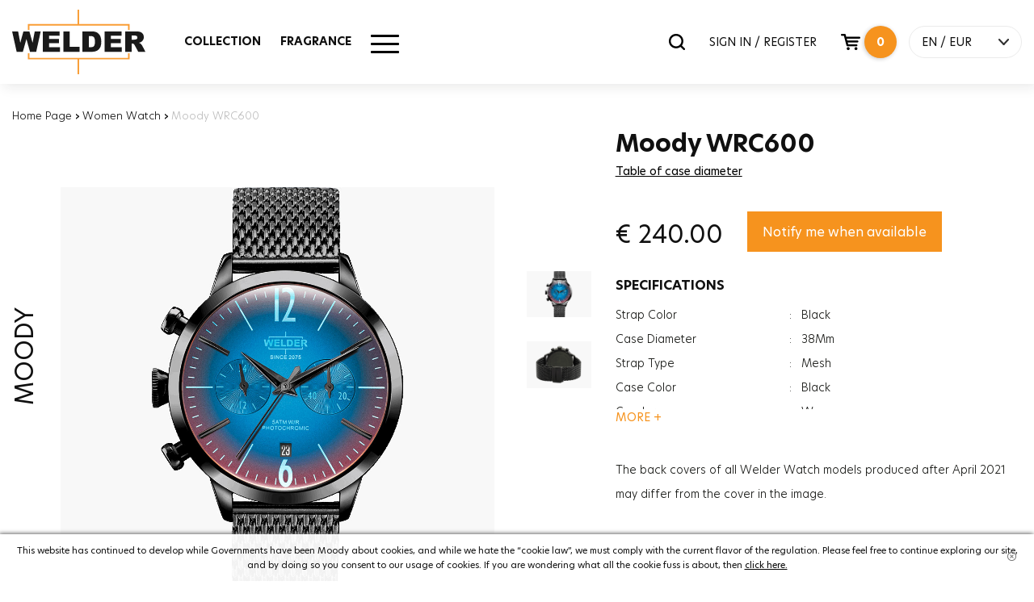

--- FILE ---
content_type: text/html; charset=utf-8
request_url: https://www.welderwatch.com/moody-wrc600/
body_size: 14001
content:

<!DOCTYPE html>
<html lang="en">
<head>

    <base href="https://www.welderwatch.com/" />
    <meta charset="utf-8" />
    <title>Moody WRC600 Welder Watch</title>
    <meta name="description" content="You can buy Moody WRC600 on our page! Enjoy shopping with Welder Watch quality and security!" />
    
    <meta http-equiv="X-UA-Compatible" content="IE=edge">
    <meta name="viewport" content="width=device-width, initial-scale=1, maximum-scale=1">

    <meta property="og:type" content="website" />
    <meta property="og:title" content="Moody WRC600 Welder Watch" />
    <meta property="og:description" content="You can buy Moody WRC600 on our page! Enjoy shopping with Welder Watch quality and security!" />
    <meta property="og:url" content="https://www.welderwatch.com/moody-wrc600/" />
    <meta property="og:site_name" content="Moody WRC600 Welder Watch" />
    <meta property="og:image" itemprop="image" content="https://welderproductmediumcdn-dkdudjehb5fke3ef.z01.azurefd.net/WRC600_1.jpg">

    <meta name="facebook-domain-verification" content="xqawo29sjotkbvgb1bzb5zpg70irzr" />





    <meta name="twitter:card" content="summary_large_image">
    <meta name="twitter:title" content="Moody WRC600 Welder Watch">

    <meta name="twitter:image" content="https://welderproductmediumcdn-dkdudjehb5fke3ef.z01.azurefd.net/WRC600_1.jpg">
    <meta name="twitter:site" content="https://www.welderwatch.com/moody-wrc600/">




    <meta itemprop="name" content="Moody WRC600 Welder Watch">
    <meta itemprop="description" content="You can buy Moody WRC600 on our page! Enjoy shopping with Welder Watch quality and security!">
    <meta itemprop="image" content="https://welderproductmediumcdn-dkdudjehb5fke3ef.z01.azurefd.net/WRC600_1.jpg">



    <link rel="canonical" href=https://www.welderwatch.com/moody-wrc600/ />

    <meta name="viewport" content="width=device-width, initial-scale=1.0">
    <link rel="apple-touch-icon" sizes="180x180" href="https://welderbanneronecdn-bkbtbmdgh5f6bpca.z01.azurefd.net/apple-touch-icon.png">
    <link rel="icon" type="image/png" sizes="32x32" href="https://welderbanneronecdn-bkbtbmdgh5f6bpca.z01.azurefd.net/favicon-32x32.png">
    <link rel="icon" type="image/png" sizes="16x16" href="https://welderbanneronecdn-bkbtbmdgh5f6bpca.z01.azurefd.net/favicon-16x16.png">
    <link rel="icon" href="https://welderbanneronecdn-bkbtbmdgh5f6bpca.z01.azurefd.net/favicon.ico?v=1.1">


    <!--PreLoad-->


    <link rel="preconnect" href="https://sslwidget.criteo.com">
    <link rel="preconnect" href="https://gum.criteo.com">
    <link rel="preconnect" href="https://www.google-analytics.com">
    <link rel="preconnect" href="https://www.google.com">
    <link rel="preconnect" href="https://www.googleadservices.com">
    <link rel="preconnect" href="https://www.google.com.tr">
    <link rel="preconnect" href="https://www.googletagmanager.com">

    <!--Preload-->

    



            <link rel="alternate" href="https://www.welderwatch.com/moody-wrc600/" hreflang="x-default" />
        <link rel="alternate" hreflang="en" href="https://www.welderwatch.com/moody-wrc600/" />
        <link rel="alternate" hreflang="tr" href="https://www.welderwatch.com/tr/moody-wrc600/" />
        <link rel="alternate" hreflang="it" href="https://www.welderwatch.com/it/moody-wrc600/" />
        <link rel="alternate" hreflang="es" href="https://www.welderwatch.com/es/moody-wrc600/" />









    <script>
        var dataLayer = [];
    </script>

    

    <script>
        

        dataLayer.push({ ecommerce: null });  // Clear the previous ecommerce object.
        dataLayer.push({
            event: "view_item",
            ecommerce: {
                items: [
                    {
                        item_id: '111',
                        item_name: 'WRC600',
                        affiliation: 'Online Store',
                        currency: 'EUR',
                        index: 0,
                        item_brand: 'Moody',
                        item_category: 'Moody',
                        item_variant: 'Black',
                        price: 240.0000,
                        quantity: 1,
                    }
                ]
            }
        });



    </script>





    <!-- Google Tag Manager -->
    <script>
        (function (w, d, s, l, i) {
            w[l] = w[l] || []; w[l].push({
                'gtm.start':
                    new Date().getTime(), event: 'gtm.js'
            }); var f = d.getElementsByTagName(s)[0],
                j = d.createElement(s), dl = l != 'dataLayer' ? '&l=' + l : ''; j.async = true; j.src =
                    'https://www.googletagmanager.com/gtm.js?id=' + i + dl; f.parentNode.insertBefore(j, f);
        })(window, document, 'script', 'dataLayer', 'GTM-MBNTJSP');
    </script><!-- End Google Tag Manager -->
    <!-- Facebook Pixel Code -->
    <script>
        !function (f, b, e, v, n, t, s) {
            if (f.fbq) return; n = f.fbq = function () {
                n.callMethod ?
                    n.callMethod.apply(n, arguments) : n.queue.push(arguments)
            };
            if (!f._fbq) f._fbq = n; n.push = n; n.loaded = !0; n.version = '2.0';
            n.queue = []; t = b.createElement(e); t.async = !0;
            t.src = v; s = b.getElementsByTagName(e)[0];
            s.parentNode.insertBefore(t, s)
        }(window, document, 'script',
            'https://connect.facebook.net/en_US/fbevents.js');
        fbq('init', '493239861521405');
        fbq('track', 'PageView');
    </script>
    <noscript>
        <img height="1" width="1"
             src="https://www.facebook.com/tr?id=493239861521405&ev=PageView&noscript=1" />
    </noscript>
    <!-- End Facebook Pixel Code -->
    
    

    <meta name="google-site-verification" content="NnAj7Y_nlEC_i2PgG_65LoY5RtCYMbt87j5n_7g9HP8" />


        <link href="/Content/welder.min.css?v=9" rel="stylesheet" />





    

    


    <script type='text/javascript'>
        var appInsights = window.appInsights || function (config) {
            function r(config) { t[config] = function () { var i = arguments; t.queue.push(function () { t[config].apply(t, i) }) } }
            var t = { config: config }, u = document, e = window, o = 'script', s = u.createElement(o), i, f; for (s.src = config.url || '//az416426.vo.msecnd.net/scripts/a/ai.0.js', u.getElementsByTagName(o)[0].parentNode.appendChild(s), t.cookie = u.cookie, t.queue = [], i = ['Event', 'Exception', 'Metric', 'PageView', 'Trace', 'Ajax']; i.length;)r('track' + i.pop()); return r('setAuthenticatedUserContext'), r('clearAuthenticatedUserContext'), config.disableExceptionTracking || (i = 'onerror', r('_' + i), f = e[i], e[i] = function (config, r, u, e, o) { var s = f && f(config, r, u, e, o); return s !== !0 && t['_' + i](config, r, u, e, o), s }), t
        }({
            instrumentationKey: '7fa1740f-397b-4df8-8622-9fc53e1ef68d'
        });

        window.appInsights = appInsights;
        appInsights.trackPageView();
    </script>



    <!-- Segment Pixel - Welder_SP_2002 - DO NOT MODIFY -->
    <script async src="https://secure.adnxs.com/seg?add=20732267&t=1" type="text/javascript"></script>
    <!-- End of Segment Pixel -->



</head>
<body>

    <!-- Google Tag Manager (noscript) -->
    <noscript>
        <iframe src="https://www.googletagmanager.com/ns.html?id=GTM-MBNTJSP"
                height="0" width="0" style="display:none;visibility:hidden"></iframe>
    </noscript>
    <!-- End Google Tag Manager (noscript) -->

    <div id="loading"><div class="pace pace-active"><div class="pace-progress" data-progress="50" data-progress-text="50%" style="-webkit-transform: translate3d(50%, 0px, 0px); -ms-transform: translate3d(50%, 0px, 0px); transform: translate3d(50%, 0px, 0px);"><div class="pace-progress-inner"></div></div><div class="pace-activity"></div></div></div>
    <div id="main">

        

<!--HEADER-->
<header>
    <div class="header-body">
        <div class="container">

            <div class="row">
                <div class="col-sm-3 col-xs-3 visible-xs-block visible-sm-block">
                    <a href="javascript:void(0);" id="mobile-menu">
                        <span class="bar-wrap">
                            <span class="bar"></span>
                            <span class="bar"></span>
                            <span class="bar"></span>
                        </span>
                    </a>
                </div>
                <div class="col-lg-2 col-md-2 col-sm-6 col-xs-6 logo-area">
                    <div class="logo"><a href="/" id="logo">Welder</a></div>
                </div>

                <div class="col-lg-4 col-md-4 visible-md-block visible-lg-block mm-area">
                    <nav id="main-menu">
                        <ul>
                            <li>
                                <a href="javascript:void(0);" target="_self">COLLECTION</a>
                                <div class="sub">
                                    <div class="container">
                                        <div class="row col-menu-list">

                                                        <div class="col-1-5">
                                                            <div class="col-menu-item">
                                                                <div class="row head">
                                                                    <div class="col-xs-12"><a href="/moody/" target="_self" class="title">MOODY</a><a href="/moody/" target="_self" class="all-product">SEE ALL</a></div>
                                                                </div>
                                                                <div class="row">

                                                                            <div class="col-xs-12 p-item">
                                                                                <a href="/moody/"><img class="lazy" src="https://welderbanneronecdn-bkbtbmdgh5f6bpca.z01.azurefd.net/loader.svg" data-src="https://welderproductmediumcdn-dkdudjehb5fke3ef.z01.azurefd.net/WWRC604_1.png" alt="WWRC604" /><span class="p-name">WWRC604</span></a>
                                                                            </div>


                                                                </div>
                                                            </div>
                                                        </div>
                                                        <div class="col-1-5">
                                                            <div class="col-menu-item">
                                                                <div class="row head">
                                                                    <div class="col-xs-12"><a href="/w75/" target="_self" class="title">W75</a><a href="/w75/" target="_self" class="all-product">SEE ALL</a></div>
                                                                </div>
                                                                <div class="row">

                                                                            <div class="col-xs-12 p-item">
                                                                                <a href="/w75/"><img class="lazy" src="https://welderbanneronecdn-bkbtbmdgh5f6bpca.z01.azurefd.net/loader.svg" data-src="https://welderproductmediumcdn-dkdudjehb5fke3ef.z01.azurefd.net/WRT1002_1.png" alt="WRT1002" /><span class="p-name">WRT1002</span></a>
                                                                            </div>


                                                                </div>
                                                            </div>
                                                        </div>
                                                        <div class="col-1-5">
                                                            <div class="col-menu-item">
                                                                <div class="row head">
                                                                    <div class="col-xs-12"><a href="/royal/" target="_self" class="title">ROYAL</a><a href="/royal/" target="_self" class="all-product">SEE ALL</a></div>
                                                                </div>
                                                                <div class="row">

                                                                            <div class="col-xs-12 p-item">
                                                                                <a href="/royal/"><img class="lazy" src="https://welderbanneronecdn-bkbtbmdgh5f6bpca.z01.azurefd.net/loader.svg" data-src="https://welderproductmediumcdn-dkdudjehb5fke3ef.z01.azurefd.net/WWRC653_1.png" alt="WWRC653" /><span class="p-name">WWRC653</span></a>
                                                                            </div>


                                                                </div>
                                                            </div>
                                                        </div>
                                                        <div class="col-1-5">
                                                            <div class="col-menu-item">
                                                                <div class="row head">
                                                                    <div class="col-xs-12"><a href="/edge/" target="_self" class="title">EDGE</a><a href="/edge/" target="_self" class="all-product">SEE ALL</a></div>
                                                                </div>
                                                                <div class="row">

                                                                            <div class="col-xs-12 p-item">
                                                                                <a href="/edge/"><img class="lazy" src="https://welderbanneronecdn-bkbtbmdgh5f6bpca.z01.azurefd.net/loader.svg" data-src="https://welderproductmediumcdn-dkdudjehb5fke3ef.z01.azurefd.net/WWMD1000_1.png" alt="WWMD1000" /><span class="p-name">WWMD1000</span></a>
                                                                            </div>


                                                                </div>
                                                            </div>
                                                        </div>
                                                        <div class="col-1-5">
                                                            <div class="col-menu-item">
                                                                <div class="row head">
                                                                    <div class="col-xs-12"><a href="/spark/" target="_self" class="title">SPARK</a><a href="/spark/" target="_self" class="all-product">SEE ALL</a></div>
                                                                </div>
                                                                <div class="row">

                                                                            <div class="col-xs-12 p-item">
                                                                                <a href="/spark/"><img class="lazy" src="https://welderbanneronecdn-bkbtbmdgh5f6bpca.z01.azurefd.net/loader.svg" data-src="https://welderproductmediumcdn-dkdudjehb5fke3ef.z01.azurefd.net/WWRL1003_1.png" alt="WWRL1003" /><span class="p-name">WWRL1003</span></a>
                                                                            </div>


                                                                </div>
                                                            </div>
                                                        </div>
                                                        <div class="col-1-5">
                                                            <div class="col-menu-item">
                                                                <div class="row head">
                                                                    <div class="col-xs-12"><a href="/slim/" target="_self" class="title">SLIM</a><a href="/slim/" target="_self" class="all-product">SEE ALL</a></div>
                                                                </div>
                                                                <div class="row">

                                                                            <div class="col-xs-12 p-item">
                                                                                <a href="/slim/"><img class="lazy" src="https://welderbanneronecdn-bkbtbmdgh5f6bpca.z01.azurefd.net/loader.svg" data-src="https://welderproductmediumcdn-dkdudjehb5fke3ef.z01.azurefd.net/WRS623_1.png" alt="WRS623" /><span class="p-name">WRS623</span></a>
                                                                            </div>


                                                                </div>
                                                            </div>
                                                        </div>
                                                        <div class="col-1-5">
                                                            <div class="col-menu-item">
                                                                <div class="row head">
                                                                    <div class="col-xs-12"><a href="/the-bold/" target="_self" class="title">THE BOLD</a><a href="/the-bold/" target="_self" class="all-product">SEE ALL</a></div>
                                                                </div>
                                                                <div class="row">

                                                                            <div class="col-xs-12 p-item">
                                                                                <a href="/the-bold/"><img class="lazy" src="https://welderbanneronecdn-bkbtbmdgh5f6bpca.z01.azurefd.net/loader.svg" data-src="https://welderproductmediumcdn-dkdudjehb5fke3ef.z01.azurefd.net/WRK2000_1.png" alt="WRK2000" /><span class="p-name">WRK2000</span></a>
                                                                            </div>


                                                                </div>
                                                            </div>
                                                        </div>



                                        </div>
                                    </div>
                                </div>
                            </li>
                            <li><a href="/fragrance/" target="_self">FRAGRANCE</a></li>
                            




                            <li class="hm-menu">
                                <a href="javascript:void(0);">
                                    <div class="other-menu-icon">
                                        <span></span>
                                    </div>
                                </a>
                                <div class="sub hmm" style="top: 159px;">
                                    <div class="container">
                                        <div class="row other-menu">
                                            <div class="col-md-4">
                                                <div class="row">
                                                    <div class="col-sm-12">
                                                        <a href="/men-watch/" class="cat-img-link">
                                                            <img class="lazy" data-src="https://welderbanneronecdn-bkbtbmdgh5f6bpca.z01.azurefd.net/menu-men.jpg" src="https://welderbanneronecdn-bkbtbmdgh5f6bpca.z01.azurefd.net/loader.svg" alt="MAN WATCH">
                                                            <span>MAN WATCH</span>
                                                        </a>
                                                    </div>
                                                    <div class="col-sm-12">
                                                        <a href="/women-watch/" class="cat-img-link">
                                                            <img class="lazy" data-src="https://welderbanneronecdn-bkbtbmdgh5f6bpca.z01.azurefd.net/menu-women.jpg" src="https://welderbanneronecdn-bkbtbmdgh5f6bpca.z01.azurefd.net/loader.svg" alt="WOMEN WATCH">
                                                            <span>WOMEN WATCH</span>
                                                        </a>
                                                    </div>
                                                </div>
                                            </div>
                                            <div class="col-md-8">
                                                <div class="row">
                                                    <div class="col-sm-12">
                                                        <div class="menu-cat-title">OTHER</div>
                                                    </div>
                                                    <div class="col-md-6 border-right">
                                                        <ul class="menu-link">
                                                            <li>
                                                                <a href="/stores/">STORES</a>
                                                            </li>
                                                            <li>
                                                                <a href="/findstore/">STORE LOCATOR</a>
                                                            </li>
                                                            <li>
                                                                <a href="/blog/">BLOG</a>
                                                            </li>
                                                            <li>
                                                                <a href="/faq/">FAQ</a>
                                                            </li>
                                                        </ul>
                                                    </div>
                                                    <div class="col-md-6">
                                                        <ul class="menu-link">
                                                            <li>
                                                                <a href="/usermanual/">USER MANUAL</a>
                                                            </li>
                                                            <li>
                                                                <a href="/refunds/">RETURNS &amp; REFUNDS</a>
                                                            </li>
                                                            <li>
                                                                <a href="/technicalservice/">TECHNICAL SERVICE </a>
                                                            </li>
                                                            <li>
                                                                <a href="/contact/">CONTACT US</a>
                                                            </li>
                                                            <li>
                                                                <a href="/guestorder/">FIND MY ORDER</a>
                                                            </li>
                                                            
                                                        </ul>
                                                    </div>
                                                </div>
                                                <div class="row">
                                                    <div class="col-sm-12 social-media">
                                                        <div class="menu-cat-title">SOCIAL CHANNELS</div>
                                                        <ul>
                                                            <li>
                                                                <a target="_blank" rel="nofollow" href="https://www.instagram.com/welderwatch/">
                                                                    <span class="iconpack in"></span>
                                                                </a>
                                                            </li>
                                                            <li>
                                                                <a target="_blank" rel="nofollow" href="https://tr-tr.facebook.com/welderwatch/">
                                                                    <span class="iconpack fb"></span>
                                                                </a>
                                                            </li>
                                                            <li>
                                                                <a target="_blank" rel="nofollow" href="https://twitter.com/welderwatch">
                                                                    <span class="iconpack tw"></span>
                                                                </a>
                                                            </li>
                                                            <li>
                                                                <a target="_blank" rel="nofollow" href="https://www.youtube.com/channel/UCx46tWekeqdFADybgk8o0gg">
                                                                    <span class="iconpack ytp"></span>
                                                                </a>
                                                            </li>
                                                        </ul>
                                                    </div>
                                                </div>
                                            </div>
                                        </div>
                                    </div>
                                </div>
                            </li>

                        </ul>
                    </nav>
                    <div class="menu-bg"></div>
                </div>
                <div class="col-lg-6 col-md-6 col-sm-3 col-xs-3 header-right">
                    <div class="search-popup">
                        <div class="input-holder">
                            <input type="search" class="search-input" name="q" data-result-text=".result-text" data-action="Search" data-result=".search-result" placeholder="SEARCH" autocomplete="off" /><a href="javascript:fbq('track', 'Search');" class="search-btn"><span class="iconpack search"></span></a>
                        </div>
                        <div class="search-result">

                        </div>


                    </div>
                        <a href="/login/" class="signin-signin-up">SIGN IN / REGISTER</a>



                    <input type="hidden" name="BasketCount" id="BasketCount" value="0">
                    <div id="header-basket">

                        <a href="javascript:void(0);" class="basket-btn" id="cart-includes" onclick="SepetiAc();"><span class="iconpack basket"></span><span class="count">0</span></a>
                        <div id="modal-basket">
                                <div class="total-item-text">There are <b>0</b> products in your basket.</div>
                        </div>
                    </div>

                    <div id="lang">
                        <a href="javascript:void(0);" onclick="javascript:$(this).closest('#lang').toggleClass('open');">EN  / EUR</a>
                        <div id="lang-current">
        
                            <div class="cn-item">
                                <form action="languageChange/" method="post">

                                    <ul>
                                        
                                        <li><a class='active' href="javascript:;" onclick="javascript:$('input[name=\'language_code\']').attr('value', 'en');javascript:$(this).closest('form').submit();" hreflang="en">EN</a></li>
                                        <li><a class='' href="javascript:;" onclick="javascript:$('input[name=\'language_code\']').attr('value', 'tr');javascript:$(this).closest('form').submit();"  hreflang="tr">TR</a></li>
                                        <li><a class='' href="javascript:;" onclick="javascript:$('input[name=\'language_code\']').attr('value', 'it');javascript:$(this).closest('form').submit();"  hreflang="it">IT</a></li>
                                        <li><a class='' href="javascript:;" onclick="javascript:$('input[name=\'language_code\']').attr('value', 'es');javascript:$(this).closest('form').submit();"  hreflang="es">ES</a></li>
                                        <li><a class='' href="javascript:;" onclick="javascript:$('input[name=\'language_code\']').attr('value', 'kr');javascript:$(this).closest('form').submit();"  hreflang="kr">KR</a></li>

                                    </ul>
                                    <input type="hidden" id="language_code" name="language_code" />
                                </form>
                            </div>
                                <div class="cn-item">
                                    <form action="Currency/" method="post">
                                        <ul>
                                            <li><a title="TRY" href="javascript:void(0);" class='' onclick="javascript:$('input[name=\'currency_code\']').attr('value', 'TRY');javascript:$(this).closest('form').submit();">TRY</a></li>
                                            <li><a title="USD" href="javascript:void(0);" class='' onclick="javascript:$('input[name=\'currency_code\']').attr('value', 'USD');javascript:$(this).closest('form').submit();">USD</a></li>
                                            <li><a title="EUR" href="javascript:void(0);" class='active' onclick="$('input[name=\'currency_code\']').attr('value', 'EUR');$(this).closest('form').submit();">EUR</a></li>
                                        </ul>
                                        <input type="hidden" id="currency_code" name="currency_code" />

                                    </form>
                                </div>
                        </div>
                    </div>
                </div>

            </div>

            <div id="mobilemenu" class="visible-xs-block visible-sm-block">
                <div class="mm-content">
                    <ul>
                        <li class="sub-dropdown">
                            <a href="javascript:void(0);" target="_self">COLLECTION</a>
                            <ul class="sub-menu">
                                        <li><a href="/moody/" target="_self">MOODY</a></li>
                                        <li><a href="/w75/" target="_self">W75</a></li>
                                        <li><a href="/royal/" target="_self">ROYAL</a></li>
                                        <li><a href="/edge/" target="_self">EDGE</a></li>
                                        <li><a href="/spark/" target="_self">SPARK</a></li>
                                        <li><a href="/slim/" target="_self">SLIM</a></li>
                                        <li><a href="/the-bold/" target="_self">THE BOLD</a></li>


                            </ul>
                        </li>
                        <li><a href="/fragrance/" target="_self">FRAGRANCE</a></li>
                        

                    </ul>
                    <ul class="mobil-account">
                            <li><a href="/login/">LOG IN</a></li>
                            <li> <a href="/login/">Register</a></li>




                    </ul>
                    <div id="lang">
                        <a href="javascript:void(0);" onclick="javascript:$(this).closest('#lang').toggleClass('open');">EN  / EUR</a>
                        <div id="lang-current">
                            <div class="cn-item">
                                <form action="languageChange/" method="post">

                                    <ul>
                                        
                                        <li><a class='active' href="javascript:;" onclick="javascript:$('input[name=\'language_code\']').attr('value', 'en');javascript:$(this).closest('form').submit();" hreflang="en">EN</a></li>
                                        <li><a class='' href="javascript:;" onclick="javascript:$('input[name=\'language_code\']').attr('value', 'tr');javascript:$(this).closest('form').submit();" hreflang="tr">TR</a></li>
                                        <li><a class='' href="javascript:;" onclick="javascript:$('input[name=\'language_code\']').attr('value', 'it');javascript:$(this).closest('form').submit();" hreflang="it">IT</a></li>
                                        <li><a class='' href="javascript:;" onclick="javascript:$('input[name=\'language_code\']').attr('value', 'es');javascript:$(this).closest('form').submit();" hreflang="es">ES</a></li>
                                        <li><a class='' href="javascript:;" onclick="javascript:$('input[name=\'language_code\']').attr('value', 'kr');javascript:$(this).closest('form').submit();" hreflang="kr">KR</a></li>

                                    </ul>
                                    <input type="hidden" id="language_code" name="language_code" />
                                </form>
                            </div>
                            <div class="cn-item">
                                <form action="/Currency/" method="post">
                                    <ul>
                                        <li><a title="TRY" href="javascript:void(0);" class='' onclick="javascript:$('input[name=\'currency_code\']').attr('value', 'TRY');javascript:$(this).closest('form').submit();">TRY</a></li>
                                        <li><a title="USD" href="javascript:void(0);" class='' onclick="javascript:$('input[name=\'currency_code\']').attr('value', 'USD');javascript:$(this).closest('form').submit();">USD</a></li>
                                        <li><a title="EUR" href="javascript:void(0);" class='active' onclick="$('input[name=\'currency_code\']').attr('value', 'EUR');$(this).closest('form').submit();">EUR</a></li>
                                    </ul>
                                    <input type="hidden" name="currency_code" value="" />

                                </form>
                            </div>
                        </div>
                    </div>
                </div>
            </div>
        </div>
    </div>
</header>

        


<section id="product-detail">
    <div class="container container-1400">

            <div class="row sec-head" style="text-align:left!important">
                <div class="col-lg-6  col-md-12 col-md-offset-0 head">
                    
                    <div id="breadcrumb" class="v2" style="text-align:left!important">
                        <a href="/" title="Home Page">Home Page</a>
                        <b> › </b>

                        <a href="https://www.welderwatch.com/women-watch/" title="Women Watch">Women Watch</a>


                        <b> › </b>
                        <span>Moody WRC600</span>
                    </div>
                </div>
            </div>


        <div class="row p-top" itemscope itemtype="http://schema.org/Product">
            <form data-ajax="true" data-ajax-begin="" id="AddToBasketForm" method="post">
                <div class="col-md-7 col-sm-12 col-xs-12">
                    <div class="slider-area">
                        <span class="cat-name"> MOODY</span>
                        <span class="invisible" itemprop="name">MOODY WRC600</span>
                        <meta itemprop="mpn" content="WRC600" />
                        <span class="invisible" itemprop="sku">WRC600</span>
                        <span class="invisible" itemprop="gtin">8118116601003</span>
                        <span class="invisible" itemprop="brand">Welder Watch</span>
                        <span class="invisible" itemprop="description"> MOODY  WRC600</span>
                        <div class="invisible" itemprop="aggregateRating"
                             itemscope itemtype="https://schema.org/AggregateRating">
                            Rated <span itemprop="ratingValue">4.9476846288646</span>/5
                            based on <span itemprop="reviewCount">27</span> customer reviews
                        </div>
                        
                        <div class="swiper-container" id="pd-slider">
                            <div class="swiper-wrapper">


                                        <div class="swiper-slide">
                                            <a href="https://welderproductcdn-g8gfbuf6fad8hre0.z01.azurefd.net/WRC600_1.jpg" title="WRC600_1.jpg" onclick="javascript:return false;" class="cloud-zoom" rel="position: 'inside', adjustX: 10, adjustY:0" id="zoom_1"><img src="https://welderproductcdn-g8gfbuf6fad8hre0.z01.azurefd.net/WRC600_1.jpg" alt="WRC600" /></a>
                                        </div>
                                        <div class="swiper-slide">
                                            <a href="https://welderproductcdn-g8gfbuf6fad8hre0.z01.azurefd.net/WRC600_2.jpg" title="WRC600_2.jpg" onclick="javascript:return false;" class="cloud-zoom" rel="position: 'inside', adjustX: 10, adjustY:0" id="zoom_2"><img src="https://welderproductcdn-g8gfbuf6fad8hre0.z01.azurefd.net/WRC600_2.jpg" alt="WRC600" /></a>
                                        </div>

                            </div>
                            <div class="swiper-pagination"></div>
                        </div>
                        <div class="swiper-container" id="tm-slider">
                            <div class="swiper-wrapper">

                                        <div class="swiper-slide"><img itemprop="image" src="https://welderproductcdn-g8gfbuf6fad8hre0.z01.azurefd.net/WRC600_1.jpg" alt="WRC600" /></div>
                                        <div class="swiper-slide"><img itemprop="image" src="https://welderproductcdn-g8gfbuf6fad8hre0.z01.azurefd.net/WRC600_2.jpg" alt="WRC600" /></div>



                            </div>
                        </div>
                    </div>
                    <div class="clearfix"></div>
                </div>
                <div class="col-md-5 col-sm-12 p-detail">
                    <h1 class="stock-code">Moody WRC600 </h1>
                    <div class="p-title"> </div>

                    <div class="price visible-xs-block"><span id="productPrice">€ 240.00</span></div>

                    <div class="clearfix"></div>





                    <div class="visible-xs">
                        <div class="go-basket">
                                <button type="submit" class="btn add-to-cart" id="addToBasketButtonMobile">BUY NOW<span class='iconpack basketv2-white md'></span></button>

                        </div>
                    </div>
                    <div class="clearfix"></div>



                    <div class="clearfix"></div>




                        <a href="javascript:void(0);" onclick="javascript:$('#info-table-content').toggle();" id="info-table" title="Table of case diameter">Table of case diameter</a>
                        <div id="info-table-content" style="display: none;">
                            <div class="back-screen"></div>
                            <div class="info-popup col-md-6 col-sm-10 col-xs-12">
                                <a href="javascript:void(0);" title="Table of case diameter" onclick="javascript:$('#info-table-content').toggle();" class="close-info-window">X</a>
                                <p><img alt="" src="/Content/Image/olcu-tablosu.jpg" style="width: 100%; height: 100%;"></p>
                            </div>
                        </div>
                        <div id="PreviewCustomizeImage" style="display: none;">
                            <div class="back-screen"></div>
                            <div class="info-popup col-md-5 col-sm-5 col-xs-7">
                                <a href="javascript:void(0);" title="Table of case diameter" onclick="javascript:$('#PreviewCustomizeImage').toggle();" class="close-info-window">X</a>
                                <p id="pImg"></p>
                            </div>
                        </div>
                        <div class="clearfix"></div>

                    <input type="hidden" id="UrunKodu" value="WRC600" />
                    <input type="hidden" id="Adet" value="1" />


                    <div class="invisible" itemprop="offers" itemscope itemtype="https://schema.org/Offer">
                        <link itemprop="url" href="https://www.welderwatch.com/moody-wrc600/" />
                        <span itemprop="priceCurrency" content="EUR">€</span><span itemprop="price" content="240.0000">240.00</span>
                        <meta itemprop="priceValidUntil" content="2026-02-04" />
                        <link itemprop="availability" href="https://schema.org/InStock" />
                    </div>

                    <div class="go-basket hidden-xs">

                        <div class="price"><span id="productPrice">€  <span>240.00</span> </span></div>
                                <button type="button" data-productid="WRC600" data-url="Product/FeedBack" class="btn add-to-cart outofstock">Notify me when available</button>


                    </div>
                    <div class="clearfix"></div>



                        <div class="features sh-hd">
                            <div class="bd">
                                <div class="f-title">SPECIFICATIONS</div>
                                <div class="f-value">
                                    <table>
                                        <tbody>

                                                <tr>
                                                    <td class="feature-head">Strap Color</td>
                                                    <td>:</td>
                                                    <td class="feature-name">Black</td>
                                                </tr>
                                                <tr>
                                                    <td class="feature-head">Case Diameter</td>
                                                    <td>:</td>
                                                    <td class="feature-name">38Mm</td>
                                                </tr>
                                                <tr>
                                                    <td class="feature-head">Strap Type</td>
                                                    <td>:</td>
                                                    <td class="feature-name">Mesh</td>
                                                </tr>
                                                <tr>
                                                    <td class="feature-head">Case Color</td>
                                                    <td>:</td>
                                                    <td class="feature-name">Black</td>
                                                </tr>
                                                <tr>
                                                    <td class="feature-head">Gender</td>
                                                    <td>:</td>
                                                    <td class="feature-name">Women</td>
                                                </tr>
                                                <tr>
                                                    <td class="feature-head">Function</td>
                                                    <td>:</td>
                                                    <td class="feature-name">Chrono</td>
                                                </tr>
                                                <tr>
                                                    <td class="feature-head">Function</td>
                                                    <td>:</td>
                                                    <td class="feature-name">Date Indicator</td>
                                                </tr>
                                                <tr>
                                                    <td class="feature-head">Glass Feature</td>
                                                    <td>:</td>
                                                    <td class="feature-name">Mineral</td>
                                                </tr>
                                                <tr>
                                                    <td class="feature-head">Glass Specification</td>
                                                    <td>:</td>
                                                    <td class="feature-name">Photochromic</td>
                                                </tr>
                                                <tr>
                                                    <td class="feature-head">Case Thickness</td>
                                                    <td>:</td>
                                                    <td class="feature-name">12Mm</td>
                                                </tr>
                                                <tr>
                                                    <td class="feature-head">Weight</td>
                                                    <td>:</td>
                                                    <td class="feature-name">70G</td>
                                                </tr>
                                        </tbody>
                                    </table>
                                </div>
                            </div><a href="javascript:;" title="MORE" class="sh-hd-more"><span class="sh">MORE +</span><span class="hd">Show Less -</span></a>
                        </div>



                    <div class="clearfix"></div>


                            <br />
                            <br />
                            <div class="desc sh-hd">
                                <div class="bd">
                                    The back covers of all Welder Watch models produced after April 2021 may differ from the cover in the image.
                                    <p>&nbsp;</p>
                                </div>

                            </div>
                            <div class="clearfix"></div>



                </div>
            </form>
        </div>
    </div>
    <div class="clearfix"></div>
    <!--Alt buyuk resimler-->
    

    <!--Benzer ürünler-->

        <div class="container">
            <div class="row np-list-head sec-head">
                <div class="col-lg-6 col-lg-offset-3 col-md-12 col-md-offset-0 text-center head">
                    <h2 class="title">SIMILAR PRODUCTS</h2>
                    <div class="desc">EXPERIENCE THE SAME UNIQUE WELDER FEELING WITH DIFFERENT COLORS.</div>
                </div>
            </div>
            <div class="clearfix"></div>


            <div class="row np-list">


                    <div class="col-md-3 col-sm-6 col-xs-12">
                        <div class="item">
                            <span class="size">47mm</span>
                            <a href="moody-wwrc1016/" title="47mm">
                                <img class="lazy" data-src="https://welderproductcdn-g8gfbuf6fad8hre0.z01.azurefd.net/WWRC1016_1.jpg" alt="WWRC1016" src="https://welderbanneronecdn-bkbtbmdgh5f6bpca.z01.azurefd.net/loader.svg" />
                            </a>
                            <div class="text">
                                <div class="title">Moody&nbsp;WWRC1016 </div>
                                <div class="price">€  265.00 </div><a href="javascript:void(0)" class="add-to-cart" onclick="SepeteEkle('WWRC1016',1)" title="WWRC1016 BUY NOW">BUY NOW</a>
                            </div>
                        </div>
                    </div>
                    <div class="col-md-3 col-sm-6 col-xs-12">
                        <div class="item">
                            <span class="size">36mm</span>
                            <a href="moody-wrn2000/" title="36mm">
                                <img class="lazy" data-src="https://welderproductcdn-g8gfbuf6fad8hre0.z01.azurefd.net/WRN2000_1.jpg" alt="WRN2000" src="https://welderbanneronecdn-bkbtbmdgh5f6bpca.z01.azurefd.net/loader.svg" />
                            </a>
                            <div class="text">
                                <div class="title">Moody&nbsp;WRN2000 </div>
                                <div class="price">€  325.00 </div><a href="javascript:void(0)" class="add-to-cart" onclick="SepeteEkle('WRN2000',1)" title="WRN2000 BUY NOW">BUY NOW</a>
                            </div>
                        </div>
                    </div>
                    <div class="col-md-3 col-sm-6 col-xs-12">
                        <div class="item">
                            <span class="size">38mm</span>
                            <a href="moody-wrc608/" title="38mm">
                                <img class="lazy" data-src="https://welderproductcdn-g8gfbuf6fad8hre0.z01.azurefd.net/WRC608_1.jpg" alt="WRC608" src="https://welderbanneronecdn-bkbtbmdgh5f6bpca.z01.azurefd.net/loader.svg" />
                            </a>
                            <div class="text">
                                <div class="title">Moody&nbsp;WRC608 </div>
                                <div class="price">€  235.00 </div><a href="javascript:void(0)" class="add-to-cart" onclick="SepeteEkle('WRC608',1)" title="WRC608 BUY NOW">BUY NOW</a>
                            </div>
                        </div>
                    </div>
                    <div class="col-md-3 col-sm-6 col-xs-12">
                        <div class="item">
                            <span class="size">47mm</span>
                            <a href="moody-wwrc1016/" title="47mm">
                                <img class="lazy" data-src="https://welderproductcdn-g8gfbuf6fad8hre0.z01.azurefd.net/WWRC1016_1.jpg" alt="WWRC1016" src="https://welderbanneronecdn-bkbtbmdgh5f6bpca.z01.azurefd.net/loader.svg" />
                            </a>
                            <div class="text">
                                <div class="title">Moody&nbsp;WWRC1016 </div>
                                <div class="price">€  265.00 </div><a href="javascript:void(0)" class="add-to-cart" onclick="SepeteEkle('WWRC1016',1)" title="WWRC1016 BUY NOW">BUY NOW</a>
                            </div>
                        </div>
                    </div>

            </div>





        </div>


</section>






<script>


    fbq('track', 'ViewContent', {
        content_id: 'WRC600',
        content_type: 'product',
        content_name: 'Moody',
        currency: 'EUR',
        Value : '240.0000'
    })
</script>


<!-- Criteo Product Tag -->
<script type="text/javascript" src="//static.criteo.net/js/ld/ld.js" async="true"></script>
<script type="text/javascript">
    window.criteo_q = window.criteo_q || [];
    var deviceType = /iPad/.test(navigator.userAgent) ? "t" : /Mobile|iP(hone|od)|Android|BlackBerry|IEMobile|Silk/.test(navigator.userAgent) ? "m" : "d";
    window.criteo_q.push(
        { event: "setAccount", account: 63981 }, // You should never update this line
        { event: "setEmail", email: "" }, // Can be an empty string
        { event: "setSiteType", type: deviceType },
        { event: "viewItem", item: "WRC600" });
</script>
<!-- END Criteo Product Tag -->


<script type="application/ld+json">
    {
    "@context": "https://schema.org",
    "@type": "BreadcrumbList",
    "itemListElement":
    [
    {
    "@type": "ListItem",
    "position": 1,
    "item":
    {
    "@id": "https://www.welderwatch.com/women-watch/",
    "name": "Women Watch"
    }
    }
    ]
    }
</script>



        <!--FOOTER-->


        <div class="">

            <div class="clearfix"></div>
            <footer>
                <div class="grey"></div>
                <div class="container">
                    <div class="row">
                        <div class="col-xs-12 col-sm-12 col-md-4 newslatter pull-right">
                            <span class="footer-header">NEWSLETTER</span>
                            <form action="" id="EbultemForm" method="post" name="EbultemForm">
                                <input name="__RequestVerificationToken" type="hidden" value="5Y2omZT5sBdTTckJZbxd7enEIhc2wnhIyc7eJA4M6WEBQWflEaWxoEL3OhinaiK14a3-WCTn-zYaKT0OdbCIeAhI4kh5fDhl9wl-rBRf7lQ1" />
                                <div class="inputwrap relative">
                                    <input type="text" class="text-input" name="email" placeholder="E-MAIL ADDRESS" id="bultenMail" />
                                    <button type="button" class="btn btn-newslatter no-text"><span class="iconpack arrow-right-md"></span></button>
                                </div>
                                <p>NEWSLETTER</p>
                                <div class="ch">
                                    <div class="checker" id="uniform-newsletter-terms">
                                        <span>
                                            <input type="checkbox" id="newsletter-terms" name="terms" class="checkbox" />
                                        </span>
                                    </div>
                                    <label for="newsletter-terms" title="The welderwatch.com">The welderwatch.com <a href="/terms/" title="Terms &amp; Conditions">Terms &amp; Conditions</a> ve <a href="/privacypolicy/">Privacy Policy</a> </label>
                                </div>
                                <div class="clearfix"></div>
                                <div class="ch">
                                    <div class="checker" id="uniform-ebulletin-terms">
                                        <span>
                                            <input type="checkbox" id="ebulletin-terms" name="ebulletin-terms" class="checkbox" />
                                        </span>
                                    </div>
                                    <label for="ebulletin-terms">Receive e-mails related to Welder Watch.</label>
                                </div>
                                <div class="clearfix"></div>
                                    <div class="ch">
                                        <div class="checker" id="uniform-kvkk-terms">
                                            <span>
                                                <input type="checkbox" id="kvkk-terms" name="kvkk-terms" class="checkbox" />
                                            </span>
                                        </div>
                                        <label for="kvkk-terms">Communication intended <a href="/kvkk/"> my personal data</a>           ı consent to its use. .</label>
                                    </div>

                                <div class="clearfix"></div>
                            </form>
                            <div class="social-media follow-us">
                                <span class="footer-header">SOCIAL CHANNELS </span>
                                <ul>
                                    <li><a target="_blank" rel="nofollow" href="https://www.instagram.com/welderwatch/"><span class="iconpack in"></span></a></li>
                                    <li><a target="_blank" rel="nofollow" href="https://tr-tr.facebook.com/welderwatch/"><span class="iconpack fb"></span></a></li>
                                    <li><a target="_blank" rel="nofollow" href="https://twitter.com/welderwatch"><span class="iconpack tw"></span></a></li>
                                    <li><a target="_blank" rel="nofollow" href="https://www.youtube.com/channel/UCx46tWekeqdFADybgk8o0gg"><span class="iconpack ytp"></span></a></li>
                                </ul>
                            </div>
                            <div class="clearfix"></div>
                        </div>
                        <div class="col-md-8 col-sm-12 col-xs-12">
                            <div class="row fm-area">
                                <div class="col-md-3 col-sm-4  col-xs-12">
                                    <span class="menu-title footer-header" data-id="menu-4">CATEGORY</span>
                                    <ul class="menu" id="menu-4">
                                        <li><a href="/men-watch/" title="Men Watch">Men Watch </a></li>
                                        <li><a href="/women-watch/" title="Women Watch">Women Watch </a></li>
                                    </ul>
                                </div>
                                <div class="col-md-3 col-sm-4 col-xs-12">
                                    <span class="menu-title footer-header" data-id="menu-1">COLLECTION</span>
                                    <ul class="menu" id="menu-1">
                                        <li><a href="/moody/" title="Moody">Moody</a></li>
                                        <li><a href="/w75/" title="W75">W75</a></li>
                                        <li><a href="/royal/" title="Royal">Royal</a></li>
                                        <li><a href="/edge/" title="Edge">Edge</a></li>
                                        <li><a href="/spark/" title="Spark">Spark</a></li>
                                        <li><a href="/slim/" title="Slim">Slim</a></li>
                                        <li><a href="/the-bold/" title="The Bold">The Bold</a></li>
                                    </ul>
                                </div>
                                <div class="col-md-3 col-sm-4  col-xs-12">
                                    <span class="menu-title footer-header" data-id="menu-3">OTHER</span>
                                    <ul class="menu" id="menu-3">
                                        
                                        <li><a href="/findstore/" title="Store Locator">Store Locator</a></li>
                                        <li><a href="/blog/" title="Blog">Blog</a></li>
                                        <li><a href="/faq/" title="FAQ">FAQ</a></li>
                                        <li><a href="/contact/" title="Contact Us">Contact Us</a></li>
                                        <li><a href="/usermanual/" title="User Manual">User Manual</a></li>
                                        <li><a href="/refunds/" title="Returns & Refunds">Returns & Refunds  </a></li>
                                        <li><a href="/technicalservice/" title="Technical Service">Technical Service</a></li>
                                        <li><a href="/bankaccounts/" title="Bank Accounts">Bank Accounts</a></li>
                                        <li><a href="/guestorder/" title="FIND MY ORDER"><span class="text-capitalize">find my order</span> </a></li>
                                    </ul>
                                </div>
                                <div class="col-md-3 hidden-sm hidden-xs">
                                    <div class="social-media">
                                        <span class="footer-header">SOCIAL CHANNELS  </span>
                                        <ul>
                                            <li><a target="_blank" rel="nofollow" href="https://www.instagram.com/welderwatch/" title="instagram"><span class="iconpack in"></span></a></li>
                                            <li><a target="_blank" rel="nofollow" href="https://tr-tr.facebook.com/welderwatch/" title="facebook"><span class="iconpack fb"></span></a></li>
                                            <li><a target="_blank" rel="nofollow" href="https://twitter.com/welderwatch/" title="twitter"><span class="iconpack tw"></span></a></li>
                                            <li><a target="_blank" rel="nofollow" href="https://www.youtube.com/channel/UCx46tWekeqdFADybgk8o0gg" title="youtube"><span class="iconpack ytp"></span></a></li>
                                        </ul>
                                    </div>
                                    <div class="clearfix"></div><img src="https://welderbanneronecdn-bkbtbmdgh5f6bpca.z01.azurefd.net/Welder-logo.svg" class="footer-logo" alt="welder" />
                                </div>
                            </div>
                        </div>
                        <div class="col-xs-12 bottom">
                            <div class="copyright">© WELDER. All Rights Reserved.</div> <span class="hidden-sm hidden-xs">|</span><a href="/terms/">Terms &amp; Conditions</a><span>|</span><a href="/privacypolicy/">Privacy Policy</a>
                                <span class="hidden-sm hidden-xs">|</span> <a href="/cookiepolicy/">COOKIE POLICY</a>
                        </div>
                    </div>
                </div>
            </footer>
            <p></p>
        </div>

        <!--FOOTER-->
        <a href="javascript:void(0);" id="up-btn" class="iconpack to-up"></a>

                <div id="cookie-popup">

                    <div class="container">
                        This website has continued to develop while Governments have been Moody about cookies, and while we hate the “cookie law”, we must comply with the current flavor of the regulation. Please feel free to continue exploring our site, and by doing so you consent to our usage of cookies. If you are wondering what all the cookie fuss is about, then 
                        <a href="/confidentialitypolicy/" title="This website has continued to develop while Governments have been Moody about cookies, and while we hate the “cookie law”, we must comply with the current flavor of the regulation. Please feel free to continue exploring our site, and by doing so you consent to our usage of cookies. If you are wondering what all the cookie fuss is about, then "> click here. </a>
                    </div><a href="javascript:void(0);" onclick="Welder.Cookie();" class="close"><i class="iconpack close-grey"></i></a>
                </div>




    </div>
    <div id="alertscreen" style="opacity: 0; display: none;"></div>



    <script src="/Content/lib/jquery/dist/jquery.min.js"></script>


    <script src="/Content/js/Process.min.js?v=10"></script>
    <script src="/Content/js/jquery.lazy.min.js"></script>
    <script type="text/javascript" charset="utf-8">
        jQuery(function ($) {

            $(".lazy").Lazy({
                effect: 'fadeIn',
                visibleOnly: true,
                autoDestroy: false,
                onError: function (element) {
                    console.log('error loading ' + element.data('src'));
                }
            });
        });

    </script>



    

    <div id="feedback" style="display:none">
        <div class="feedback-back"></div>
        <div class="feedback-form col-lg-3 col-md-5 col-sm-6 col-xs-11">
            <a href="javascript:void(0);" title="FEEDBACK!" onclick="javascript:$('#feedback').fadeOut(500);" class="close-feedback">X</a>
            <div class="title">FEEDBACK!</div>
            <p> </p>
            <input type="text" class="text-input" value="" name="feedback-email" placeholder="E-MAIL ADDRESS">
            <input type="button" class="btn margin-top-20" value="Send" onclick="Process.FeedBack('Product/FeedBack', 'WRC600', '', $('input[name=feedback-email]').val());">
        </div>
    </div>

    <link href="/Content/lib/swiper/swiper.min.css" rel="stylesheet" />
    <link href="/Content/lib/CloudZoom/cloud-zoom.css" rel="stylesheet" />
    <script src="/Content/lib/swiper/swiper.min.js"></script>
    <script src="/Content/lib/CloudZoom/cloud-zoom.min.js"></script>

    <script id="welder" data-module="products" src="/Content/js/custom.min.js?v=1213"></script>

    <script>
        try {
            (function () {
                var prefix = "", hash = "rlwYlDfjORJFnCeE7HFT", rtbhTags = [];
                rtbhTags.push("pr_" + hash + "_offer_WRC600");
                var key = "__rtbhouse.lid", lid = window.localStorage.getItem(key);
                if (!lid) {
                    lid = ""; var pool = "ABCDEFGHIJKLMNOPQRSTUVWXYZabcdefghijklmnopqrstuvwxyz0123456789";
                    for (var i = 0; i < 20; i++) lid += pool.charAt(Math.floor(Math.random() * pool.length));
                    window.localStorage.setItem(key, lid);
                }
                rtbhTags.push("pr_" + hash + "_lid_" + lid);
                var ifr = document.createElement("iframe"),
                    sr = encodeURIComponent(document.referrer ? document.referrer : ""),
                    su = encodeURIComponent(document.location.href ? document.location.href : ""),
                    ifrSrc = "https://" + prefix + "creativecdn.com/tags?type=iframe", tmstmp = encodeURIComponent("" + Date.now());
                for (var i = 0; i < rtbhTags.length; i++) { ifrSrc += "&id=" + encodeURIComponent(rtbhTags[i]); }
                ifrSrc += "&su=" + su + "&sr=" + sr + "&ts=" + tmstmp;
                ifr.setAttribute("src", ifrSrc); ifr.setAttribute("width", "1");
                ifr.setAttribute("height", "1"); ifr.setAttribute("scrolling", "no");
                ifr.setAttribute("frameBorder", "0"); ifr.setAttribute("style", "display:none");
                ifr.setAttribute("referrerpolicy", "no-referrer-when-downgrade");
                if (document.body) { document.body.appendChild(ifr); }
                else { window.addEventListener('DOMContentLoaded', function () { document.body.appendChild(ifr); }); }
            })();
        } catch (e) { }
    </script>











</body>
</html>
